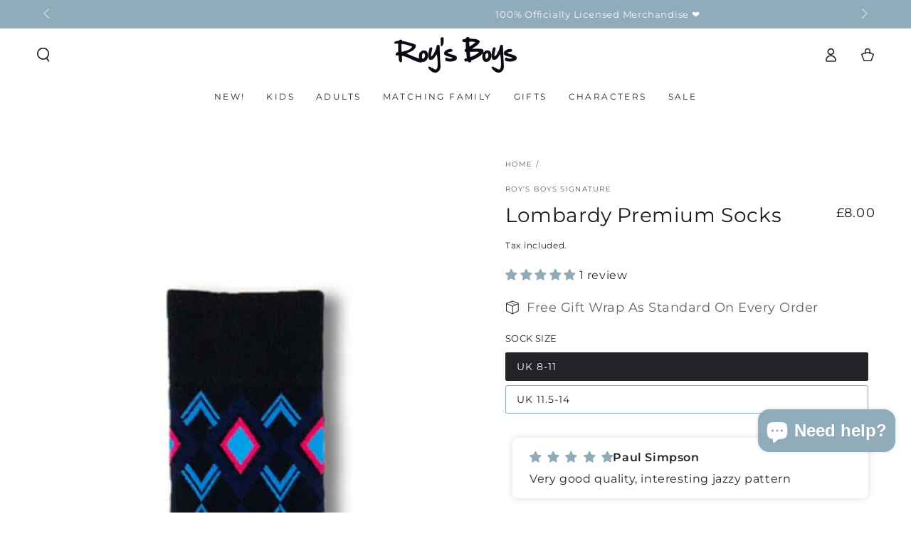

--- FILE ---
content_type: text/css
request_url: https://roys-boys.com/cdn/shop/t/81/assets/section-tab-collage.css?v=117337491923392099841710319916
body_size: 348
content:
.tab-collage{row-gap:3rem;color:rgb(var(--color-foreground));background:var(--gradient-background);background-color:rgb(var(--color-background));--color-heading: rgb(var(--color-foreground))}.tab-collage__left{display:flex;flex-direction:column;align-items:center;justify-content:flex-start;row-gap:2rem;padding:3rem 1.5rem}.tab-collage__right{position:relative}@media screen and (min-width: 750px){.tab-collage{background-color:transparent}.tab-collage__grid--reverse{flex-direction:row-reverse}.tab-collage__left{padding:0;row-gap:5rem;background:var(--gradient-background);background-color:rgb(var(--color-background))}.tab-collage__left.middle{justify-content:center}.tab-collage__left.bottom{justify-content:flex-end}.tab-collage__content{padding-top:5rem}.tab-collage__bottom{padding-bottom:5rem}}.tab-collage__content{width:100%;display:flex;flex-direction:column;row-gap:.5rem;list-style:none}.tab-collage__bottom{width:100%}@media screen and (max-width: 749px){.tab-collage__grid-mobile--reverse{flex-direction:column-reverse;row-gap:0}.tab-collage__grid-mobile--reverse .tab-collage__left{padding-bottom:3rem}.tab-collage__content,.tab-collage__bottom{padding:0}.tab-collage__bottom.mobile-center .button{min-width:60%}}@media screen and (max-width: 480px){.tab-collage__bottom .button{width:100%}}.tab-collage__heading{display:inline-block;margin:0;cursor:pointer;opacity:.3;transition:opacity var(--duration-default) ease}.tab-collage__heading.is-active{opacity:1}.tab-collage__desc{display:none;line-height:calc(1 + .6 / var(--font-body-scale))}.tab-collage__heading.is-active+.tab-collage__desc,.tab-collage__desc.is-active{display:block}.tab-collage__card{display:block;position:absolute;visibility:hidden;opacity:0;width:100%;height:100%;top:0;left:0}.tab-collage__card.is-active{position:relative;visibility:visible;opacity:1}.tab-collage__card .media-wrapper{width:100%;height:100%}.tab-collage__card .deferred-media__poster{display:flex;align-items:center;justify-content:center}.tab-collage__card .media{width:100%}.tab-collage__card .media--adapt.media--placeholder{height:100%;min-height:30rem}.tab-collage__desc p{margin:0}.tab-collage__desc :last-child:is(.button){margin-top:3rem}@media screen and (min-width: 750px){.tab-collage__desc div{min-height:9rem}}.tab-collage-video__modal{box-sizing:border-box;opacity:0;position:fixed;visibility:hidden;z-index:-1;margin:0 auto;top:0;left:0;overflow:auto;width:100%;background-color:rgba(var(--color-base-text),.2);height:100%}.tab-collage-video__modal[open]{opacity:1;visibility:visible;z-index:101}.tab-collage-video__modal-content{background-color:rgb(var(--color-base-background));overflow:auto;height:100%;margin:0;width:100%;position:absolute;padding:0}.tab-collage-video__modal-toggle{background-color:rgb(var(--color-base-background));border:.1rem solid rgb(var(--color-border));border-radius:50%;color:rgb(var(--color-base-text));display:flex;align-items:center;justify-content:center;cursor:pointer;position:fixed;padding:1.2rem;z-index:2;top:2rem;right:.5rem;width:4.4rem;height:4.4rem;margin:0 0 0 auto}@media screen and (min-width: 750px){.tab-collage-video__modal-toggle{right:4.8rem;top:3.5rem}}@media screen and (min-width: 990px){.tab-collage-video__modal-toggle{right:4.3rem;top:3rem}}.tab-collage-video__modal-toggle .icon{width:1.5rem;height:1.5rem;transition:transform var(--duration-default) ease}@media screen and (hover: hover){.tab-collage-video__modal-toggle:hover .icon{transform:scale(.8) rotate(90deg)}}.tab-collage__card .deferred-media video,.tab-collage__card .deferred-media iframe{width:100%;height:100%;position:absolute;border:0;top:0;left:0}.tab-collage__card .deferred-media[loading] .deferred-media__poster-button{visibility:hidden}.tab-collage__card .deferred-media[loaded]>.deferred-media__poster{display:block;visibility:hidden}.deferred-media.media-fit-cover video{object-fit:cover}.tab-collage[data-accordion] .tab-collage__heading{display:flex;align-items:center;justify-content:space-between;padding-top:1.2rem;padding-bottom:1.2rem;opacity:1}.tab-collage[data-accordion] .tab-collage__item:first-child .tab-collage__heading{padding-top:0}.tab-collage[data-accordion] .tab-collage__item:last-child .tab-collage__heading:not(.is-active){padding-bottom:0}.tab-collage[data-accordion] .tab-collage__item:last-child .tab-collage__heading.is-active+.tab-collage__desc{padding-bottom:0}.tab-collage[data-accordion] .tab-collage__heading .icon{pointer-events:none;width:1rem;height:1rem;margin-inline-end:1.5rem}.tab-collage[data-accordion] .tab-collage__heading.is-active .icon{transform:scaleY(-1)}.tab-collage[data-accordion] .tab-collage__item+.tab-collage__item{border-top:.1rem solid rgb(var(--color-border))}.tab-collage[data-accordion] .tab-collage__content{row-gap:0}.tab-collage[data-accordion] .tab-collage__desc{padding:.8rem 1rem 2.8rem}.tab-collage[data-accordion] .tab-collage__desc :last-child:is(.button){margin-top:1.2rem}
/*# sourceMappingURL=/cdn/shop/t/81/assets/section-tab-collage.css.map?v=117337491923392099841710319916 */
